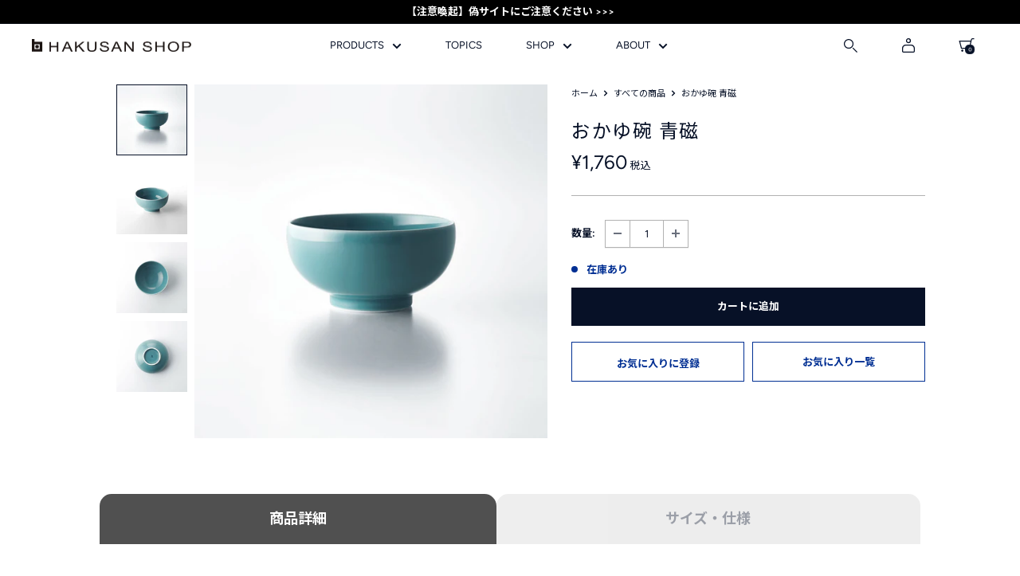

--- FILE ---
content_type: text/html; charset=UTF-8
request_url: https://front.smartwishlist.webmarked.net/v6/fetchstoredata.php?callback=jQuery112406735166199481724_1769025932812&store_domain=www.hakusan-shop-online.com&store_id=27025571938&customer_id=0&_=1769025932813
body_size: 924
content:
jQuery112406735166199481724_1769025932812({"add_tooltip_text":"","remove_tooltip_text":"","wishlist_icon_color":"#002f93","wishlist_icon_hover_color":"#002f93","wishlist_icon_name":"heart-o","wishlist_icon_hover_name":"heart","extra_icon_class_name":"","extra_icon_hover_class_name":"","use_extra_icon":"1","display_item_count":"0","use_custom_location":"0","custom_location":null,"tooltip_offset_x":"0px","tooltip_offset_y":"0px","proxy_base":"\/a\/wishlist","tooltip_position":"top","display_tooltip":"0","display_topbadge":"1","topbadge_color":"#ffffff","topbadge_background_color":"#002f93","topbadge_padding":"6px 8px","enable_accounts":"1","force_login":"0","extra_css_product":".topbadge{\r\nmargin-left: 4% !important;\r\nborder-radius: 50% !important;\r\nmin-width: 24px;\r\nheight: 24px;\r\nwidth: 24px; \r\nmax-width: 26px;\r\nmax-height: 26px;  \r\ndisplay: flex;\r\npadding: 6px 8px 6px 9px !important;\r\nalign-items: center !important;\r\njustify-content: center !important;  \r\n}\r\nspan.topbadge{\r\n  border-radius: 50% !important;\r\n} \r\n.bookmartcustom a{\r\ndisplay: flex !important;\r\nalign-items: center !important; \r\njustify-content: center !important; \r\n}.unbookmarked {\n    color: #002f93 !important;\n}\n\n.unbookmarked:hover {\n    color:  #002f93;\n}\n\n.bookmarked {\n    color:  #002f93;\n}\n\n.bookmarked:hover {\n    color:  #002f93;\n}\n\n\n.tooltip-store-theme {\n\tborder-radius: 5px !important; \n\tborder: 1px solid  !important;\n\tbackground:  !important;\n\tcolor: #ffffff !important;\n}\n\n.tooltipster-content a {\n    color: #ffffff;\n    text-decoration: underline;\n}\n\n.tooltipster-content a:hover {\n    color: #ffffff;\n    text-decoration: underline;\n}\n\n.tooltipster-content a:visited {\n    color: #ffffff;\n    text-decoration: underline;\n}\n\n.tooltip-store-theme .tooltipster-content {\n    font-family:  !important;\n    font-size:  !important;\n}.smartwishlist{cursor:pointer;}.smartwishlist {font-size:12px !important;}","display_tooltip_productpage":"0","use_autosetup":"0","display_fixed_link":"0","swfl_html":"&lt;i class=&quot;fa fa-heart-o&quot;&gt;&lt;\/i&gt; \u304a\u6c17\u306b\u5165\u308a","swfl_text":"&lt;i class=&quot;fa fa-heart-o&quot;&gt;&lt;\/i&gt; \u304a\u6c17\u306b\u5165\u308a","swfl_orientation_desktop":"vertical","swfl_position_desktop":"left","swfl_margin_desktop":"bottom","swfl_margin_value_desktop":"40%","swfl_background_color":"#31b0d5","swfl_text_color":"#ffffff","swpbutton_type":"2","swpbutton_add_text":"\u304a\u6c17\u306b\u5165\u308a\u306b\u767b\u9332","swpbutton_remove_text":"\u304a\u6c17\u306b\u5165\u308a\u304b\u3089\u524a\u9664","swpbutton_font_family":"inherit","swpbutton_label_fontsize":"13px","swpbutton_icon_fontsize":"13px","swpbutton3_color":"#ffffff","swpbutton3_background_color":"#31b0d5","swpbutton3_radius":"4px","swpbutton3_width_desktop":"200px","swpbutton3_width_mobile":"100%","swpbutton3_height":"40px","optimize_swpbutton_mobile":"1","mobile_max_width":"500px","disable_notification":"0","wishlist_items":[]});

--- FILE ---
content_type: application/javascript
request_url: https://in.treasuredata.com/js/v3/global_id?callback=TreasureJSONPCallback1
body_size: 124
content:
typeof TreasureJSONPCallback1 === 'function' && TreasureJSONPCallback1({"global_id":"54df33fd-cc88-45b5-8227-a08431504405"});